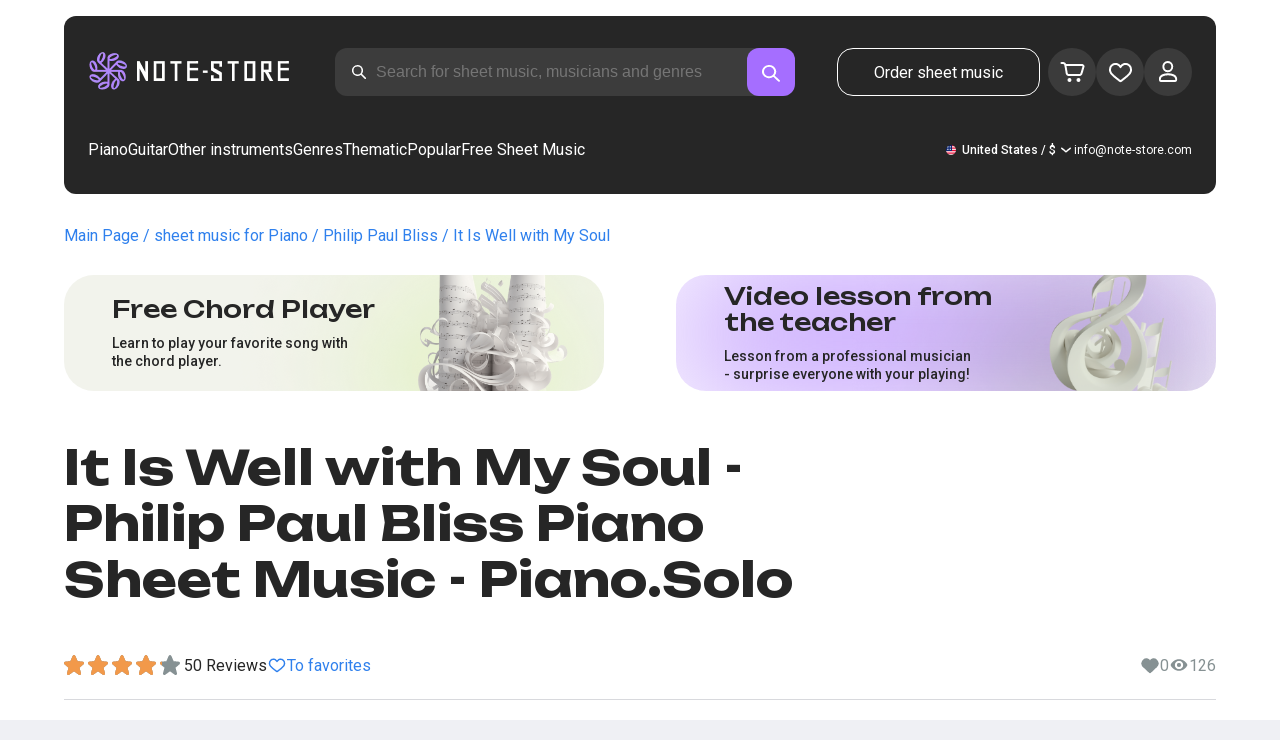

--- FILE ---
content_type: text/css; charset=UTF-8
request_url: https://note-store.com/_next/static/css/0b5fd78d9f433e7f.css
body_size: 1883
content:
.PhotoView-Portal{height:100%;left:0;overflow:hidden;position:fixed;top:0;touch-action:none;width:100%;z-index:2000}@keyframes PhotoView__rotate{0%{transform:rotate(0deg)}to{transform:rotate(1turn)}}@keyframes PhotoView__delayIn{0%,50%{opacity:0}to{opacity:1}}.PhotoView__Spinner{animation:PhotoView__delayIn .4s linear both}.PhotoView__Spinner svg{animation:PhotoView__rotate .6s linear infinite}.PhotoView__Photo{-webkit-user-drag:none;cursor:grab;max-width:none}.PhotoView__Photo:active{cursor:grabbing}.PhotoView__icon{display:inline-block;left:0;position:absolute;top:0;transform:translate(-50%,-50%)}.PhotoView__PhotoBox,.PhotoView__PhotoWrap{bottom:0;direction:ltr;left:0;position:absolute;right:0;top:0;touch-action:none;width:100%}.PhotoView__PhotoWrap{overflow:hidden;z-index:10}.PhotoView__PhotoBox{transform-origin:left top}@keyframes PhotoView__fade{0%{opacity:0}to{opacity:1}}.PhotoView-Slider__clean .PhotoView-Slider__ArrowLeft,.PhotoView-Slider__clean .PhotoView-Slider__ArrowRight,.PhotoView-Slider__clean .PhotoView-Slider__BannerWrap,.PhotoView-Slider__clean .PhotoView-Slider__Overlay,.PhotoView-Slider__willClose .PhotoView-Slider__BannerWrap:hover{opacity:0}.PhotoView-Slider__Backdrop{background:#000;height:100%;left:0;position:absolute;top:0;transition-property:background-color;width:100%;z-index:-1}.PhotoView-Slider__fadeIn{animation:PhotoView__fade linear both;opacity:0}.PhotoView-Slider__fadeOut{animation:PhotoView__fade linear reverse both;opacity:0}.PhotoView-Slider__BannerWrap{align-items:center;background-color:rgba(0,0,0,.5);color:#fff;display:flex;height:44px;justify-content:space-between;left:0;position:absolute;top:0;transition:opacity .2s ease-out;width:100%;z-index:20}.PhotoView-Slider__BannerWrap:hover{opacity:1}.PhotoView-Slider__Counter{font-size:14px;opacity:.75;padding:0 10px}.PhotoView-Slider__BannerRight{align-items:center;display:flex;height:100%}.PhotoView-Slider__toolbarIcon{fill:#fff;box-sizing:border-box;cursor:pointer;opacity:.75;padding:10px;transition:opacity .2s linear}.PhotoView-Slider__toolbarIcon:hover{opacity:1}.PhotoView-Slider__ArrowLeft,.PhotoView-Slider__ArrowRight{align-items:center;bottom:0;cursor:pointer;display:flex;height:100px;justify-content:center;margin:auto;opacity:.75;position:absolute;top:0;transition:opacity .2s linear;-webkit-user-select:none;-moz-user-select:none;user-select:none;width:70px;z-index:20}.PhotoView-Slider__ArrowLeft:hover,.PhotoView-Slider__ArrowRight:hover{opacity:1}.PhotoView-Slider__ArrowLeft svg,.PhotoView-Slider__ArrowRight svg{fill:#fff;background:rgba(0,0,0,.3);box-sizing:content-box;height:24px;padding:10px;width:24px}.PhotoView-Slider__ArrowLeft{left:0}.PhotoView-Slider__ArrowRight{right:0}
:root {
  --max-width: 1440px;

  --color-white-80: rgba(255, 255, 255, 0.8);
  --color-white-55: rgba(255, 255, 255, 0.55);
  --color-white-10: rgba(255, 255, 255, 0.1);
  --color-gray-10: rgba(0, 0, 0, 0.1);
  --color-gray: #3b3b3b;
  --color-black: #262626;
  --color-blue: #2f80ed;
  --color-accent: #b2f040;
  --color-accent-hover: #a4dd3c;
  --color-purple: #b386fd;
  --color-purple-hover: #a56eff;
  --color-white: #ffffff;

  --color-gray-bg: #eff0f4;
  --color-gray-bg-2: #d8d9dd;
  --color-gray-bg-3: #c8cacf;
  --color-disabled: #869193;
  --color-beige: #f2f3ec;
  --color-orange: #f2994a;
  --color-red: #eb5757;
  --color-green: #27ae60;

  /* --media-desktop: 1980px;
  --media-tablet: 768px;
  --media-mobile: 480px; */

  --content-width: 90%;
  --max-content-width: 1440px;
  --content-padding: 48px 24px;
}

.slick-track {
  margin-left: 0;
}

.slick-prev:before,
.slick-next:before {
  color: var(--color-black);
}

body {
  min-width: 1240px;
}
@media (max-width: 768px) {
  body {
    min-width: auto;
  }
  :root {
    --content-padding: 48px 32px;
  }
}

@media (max-width: 480px) {
  :root {
    --content-padding: 32px 24px;
  }
}

* {
  box-sizing: border-box;
  padding: 0;
  margin: 0;
}

html,
body {
  max-width: 100vw;
  /* overflow-x: hidden; */
}

body {
  color: var(--color-black);
  background-color: var(--color-gray-bg);
}

a {
  color: inherit;
  text-decoration: none;
}

@media (prefers-color-scheme: dark) {
  html {
    color-scheme: dark;
  }
}
.grecaptcha-badge {
  display: none !important;
}

.PhotoView__Photo {
  background-color: var(--color-white);
  pointer-events: none;
}

.slick-arrow {
  height: 48px;
  width: 48px;
  border-radius: 16px;
  background-color: var(--color-black);
}
.slick-arrow:focus,
.slick-arrow:hover {
  background-color: var(--color-black);
}
.slick-arrow.slick-disabled {
  background-color: var(--color-gray-bg-3);
}
.slick-next {
  right: -58px;
}
.slick-next::before {
  content: '';
  position: absolute;
  top: 10px;
  left: 10px;
  width: 28px;
  height: 28px;
  background-image: url(/_next/static/media/next.b773691f.svg);
}
.slick-prev {
  left: -58px;
}
.slick-prev::before {
  content: '';
  position: absolute;
  top: 10px;
  left: 10px;
  width: 28px;
  height: 28px;
  background-image: url(/_next/static/media/prev.c9922993.svg);
}

@media (max-width: 768px) {
  .slick-arrow {
    display: none !important;
  }
}

.hasChildren::after {
  position: absolute;
  content: url(/_next/static/media/arrow-strange.cd18e89f.svg);
  right: -46px;
  top: 50%;
  transform: translate(0, -50%);
  padding: 4px;
  background: var(--color-black);
  width: 16px;
  height: 16px;
  display: flex;
  align-items: center;
  justify-content: center;
}

.hasChildren::before {
  content: '';
  position: absolute;
  width: 100%;
  height: 100%;
  right: -46px;
  top: 0;
}

.ytp-watch-later-icon {
  display: none;
}

.react-player__shadow {
  background: var(--color-gray-bg) !important;
  width: 60px !important;
  height: 60px !important;
}

.react-player__play-icon {
  margin-left: 3px !important;
  border-width: 10px 0px 10px 18px !important;
  border-color: transparent transparent transparent var(--color-purple) !important;
}

@media (max-width: 650px) {
  .react-player__shadow {
    width: 32px !important;
    height: 32px !important;
  }
  .react-player__play-icon {
    border-width: 5px 0px 5px 9px !important;
  }
}

.ScrollbarsCustom-TrackX {
  left: 0 !important;
  width: 100% !important;
  background: var(--color-gray-bg-2) !important;
  border-radius: 10px !important;
  height: 9px !important;
}
.ScrollbarsCustom-ThumbX {
  background: var(--color-purple) !important;
  border-radius: 10px !important;
  height: 9px !important;
}

.paykeeper__wrapp {
  margin: 0 !important;
}
.paykeeper__block {
  padding: 0 !important;
  margin: 0 !important;
  border: none !important;
}
#paykeeper__form {
  width: 100% !important;
}


/*# sourceMappingURL=0b5fd78d9f433e7f.css.map*/

--- FILE ---
content_type: image/svg+xml
request_url: https://note-store.com/_next/static/media/arrow-diagonal.6b3a251a.svg
body_size: 123
content:
<svg xmlns="http://www.w3.org/2000/svg" width="20" height="20" fill="none"><path fill="#262626" d="m5.374.48 14.555 1.663-.89 14.622-3.011 2.527.765-12.575-14.004 11.75-1.913-2.28L14.88 4.437 2.362 3.007 5.374.478Z"/></svg>